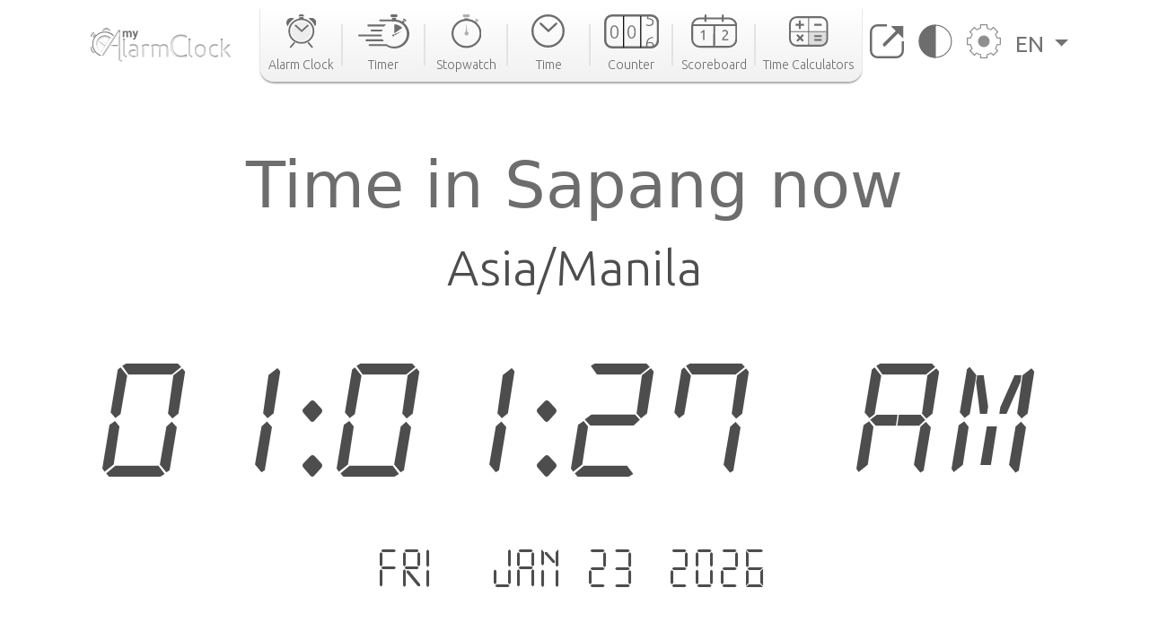

--- FILE ---
content_type: text/html; charset=utf-8
request_url: https://www.google.com/recaptcha/api2/aframe
body_size: 267
content:
<!DOCTYPE HTML><html><head><meta http-equiv="content-type" content="text/html; charset=UTF-8"></head><body><script nonce="fzkvAqLtM3J-pFcRoWNrUw">/** Anti-fraud and anti-abuse applications only. See google.com/recaptcha */ try{var clients={'sodar':'https://pagead2.googlesyndication.com/pagead/sodar?'};window.addEventListener("message",function(a){try{if(a.source===window.parent){var b=JSON.parse(a.data);var c=clients[b['id']];if(c){var d=document.createElement('img');d.src=c+b['params']+'&rc='+(localStorage.getItem("rc::a")?sessionStorage.getItem("rc::b"):"");window.document.body.appendChild(d);sessionStorage.setItem("rc::e",parseInt(sessionStorage.getItem("rc::e")||0)+1);localStorage.setItem("rc::h",'1769101287120');}}}catch(b){}});window.parent.postMessage("_grecaptcha_ready", "*");}catch(b){}</script></body></html>